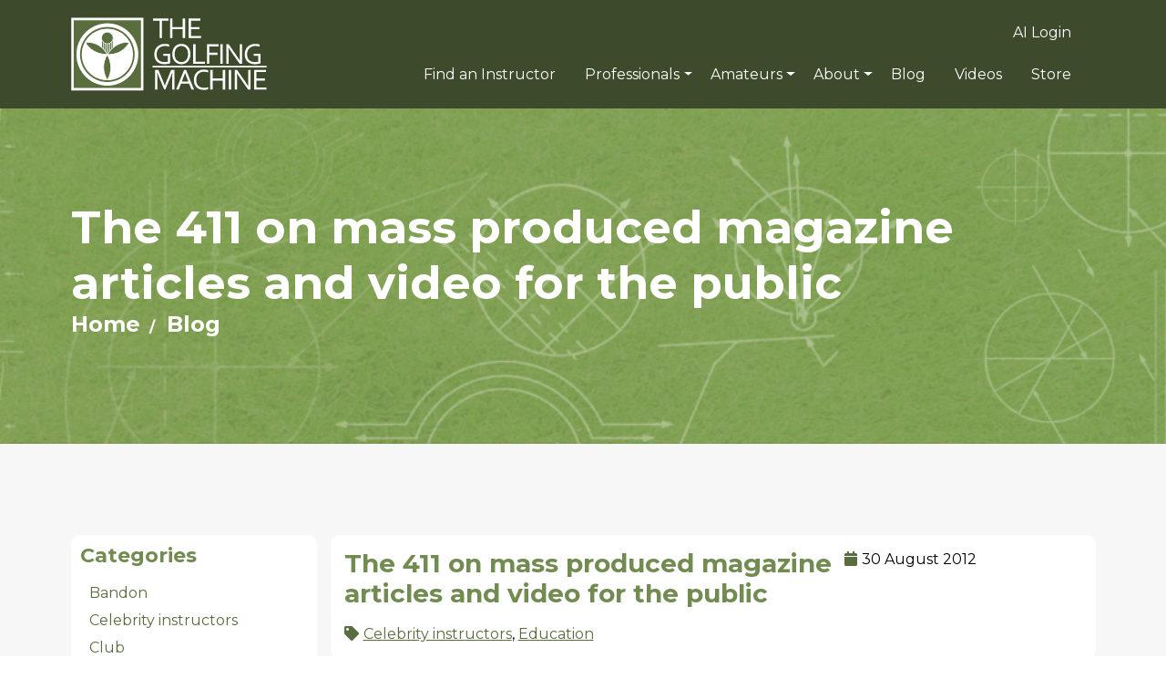

--- FILE ---
content_type: text/html; charset=utf-8
request_url: https://www.thegolfingmachine.com/blog-post/the-411-on-mass-produced-magazine-articles-and-video-for-the-public
body_size: 6515
content:
<!DOCTYPE html>
<html lang="en">

<head>
	<link rel="preconnect" href="https://uploads.prod01.oregon.platform-os.com">
<link rel="preconnect" href="https://cdnjs.cloudflare.com">

<meta name="robots" content="index,follow">
	<style>.form-error{display:none}.input-error{border:1px solid red !important}.no-spin{display:none!important}</style>
<script src="https://uploads.prod01.oregon.platform-os.com/instances/1939/assets/modules/siteglide_system/js/siteglide.js?updated=1760738159"></script>
<meta name="viewport" content="width=device-width, initial-scale=1">
<link rel="stylesheet" href="https://cdnjs.cloudflare.com/ajax/libs/twitter-bootstrap/5.0.1/css/bootstrap.min.css" integrity="sha512-Ez0cGzNzHR1tYAv56860NLspgUGuQw16GiOOp/I2LuTmpSK9xDXlgJz3XN4cnpXWDmkNBKXR/VDMTCnAaEooxA==" crossorigin="anonymous" referrerpolicy="no-referrer" />
<link rel="stylesheet" href="https://uploads.prod01.oregon.platform-os.com/instances/1939/assets/modules/siteglide_studio/css/main.min.css?updated=1637320931">
<link rel="stylesheet" href="https://cdnjs.cloudflare.com/ajax/libs/font-awesome/5.15.2/css/all.min.css" media="print" onload="this.media='all'; this.onload=null;" integrity="sha512-HK5fgLBL+xu6dm/Ii3z4xhlSUyZgTT9tuc/hSrtw6uzJOvgRr2a9jyxxT1ely+B+xFAmJKVSTbpM/CuL7qxO8w==" crossorigin="anonymous" />
<script src="https://cdnjs.cloudflare.com/ajax/libs/twitter-bootstrap/5.0.1/js/bootstrap.bundle.min.js" integrity="sha512-sH8JPhKJUeA9PWk3eOcOl8U+lfZTgtBXD41q6cO/slwxGHCxKcW45K4oPCUhHG7NMB4mbKEddVmPuTXtpbCbFA==" crossorigin="anonymous" referrerpolicy="no-referrer"></script>
<!-- Quantcast Choice. Consent Manager Tag v2.0 (for TCF 2.0) -->
	<script type="text/javascript" async=true>
		(function() {
			var host = 'thegolfingmachine.com';
			var element = document.createElement('script');
			var firstScript = document.getElementsByTagName('script')[0];
			var url = 'https://quantcast.mgr.consensu.org'.concat('/choice/', 'fkre_pupgCTKh', '/', host, '/choice.js')
			var uspTries = 0;
			var uspTriesLimit = 3;
			element.async = true;
			element.type = 'text/javascript';
			element.src = url;
			firstScript.parentNode.insertBefore(element, firstScript);

			function makeStub() {
				var TCF_LOCATOR_NAME = '__tcfapiLocator';
				var queue = [];
				var win = window;
				var cmpFrame;

				function addFrame() {
					var doc = win.document;
					var otherCMP = !!(win.frames[TCF_LOCATOR_NAME]);
					if (!otherCMP) {
						if (doc.body) {
							var iframe = doc.createElement('iframe');
							iframe.style.cssText = 'display:none';
							iframe.name = TCF_LOCATOR_NAME;
							doc.body.appendChild(iframe);
						} else {
							setTimeout(addFrame, 5);
						}
					}
					return !otherCMP;
				}

				function tcfAPIHandler() {
					var gdprApplies;
					var args = arguments;
					if (!args.length) {
						return queue;
					} else if (args[0] === 'setGdprApplies') {
						if (args.length > 3 && args[2] === 2 && typeof args[3] === 'boolean') {
							gdprApplies = args[3];
							if (typeof args[2] === 'function') {
								args[2]('set', true);
							}
						}
					} else if (args[0] === 'ping') {
						var retr = {
							gdprApplies: gdprApplies,
							cmpLoaded: false,
							cmpStatus: 'stub'
						};
						if (typeof args[2] === 'function') {
							args[2](retr);
						}
					} else {
						queue.push(args);
					}
				}

				function postMessageEventHandler(event) {
					var msgIsString = typeof event.data === 'string';
					var json = {};
					try {
						if (msgIsString) {
							json = JSON.parse(event.data);
						} else {
							json = event.data;
						}
					} catch (ignore) {}
					var payload = json.__tcfapiCall;
					if (payload) {
						window.__tcfapi(payload.command, payload.version, function(retValue, success) {
							var returnMsg = {
								__tcfapiReturn: {
									returnValue: retValue,
									success: success,
									callId: payload.callId
								}
							};
							if (msgIsString) {
								returnMsg = JSON.stringify(returnMsg);
							}
							if (event && event.source && event.source.postMessage) {
								event.source.postMessage(returnMsg, '*');
							}
						}, payload.parameter);
					}
				}
				while (win) {
					try {
						if (win.frames[TCF_LOCATOR_NAME]) {
							cmpFrame = win;
							break;
						}
					} catch (ignore) {}
					if (win === window.top) {
						break;
					}
					win = win.parent;
				}
				if (!cmpFrame) {
					addFrame();
					win.__tcfapi = tcfAPIHandler;
					win.addEventListener('message', postMessageEventHandler, false);
				}
			};
			makeStub();
			var uspStubFunction = function() {
				var arg = arguments;
				if (typeof window.__uspapi !== uspStubFunction) {
					setTimeout(function() {
						if (typeof window.__uspapi !== 'undefined') {
							window.__uspapi.apply(window.__uspapi, arg);
						}
					}, 500);
				}
			};
			var checkIfUspIsReady = function() {
				uspTries++;
				if (window.__uspapi === uspStubFunction && uspTries < uspTriesLimit) {
					console.warn('USP is not accessible');
				} else {
					clearInterval(uspInterval);
				}
			};
			if (typeof window.__uspapi === 'undefined') {
				window.__uspapi = uspStubFunction;
				var uspInterval = setInterval(checkIfUspIsReady, 6000);
			}
		})();
	</script>
	<script>
		window.addEventListener('DOMContentLoaded', (event) => {
			window['_fs_debug'] = false;
			window['_fs_host'] = 'fullstory.com';
			window['_fs_script'] = 'edge.fullstory.com/s/fs.js';
			window['_fs_org'] = '16HF7J';
			window['_fs_namespace'] = 'FS';
			(function(m, n, e, t, l, o, g, y) {
				if (e in m) {
					if (m.console && m.console.log) {
						m.console.log('FullStory namespace conflict. Please set window["_fs_namespace"].');
					}
					return;
				}
				g = m[e] = function(a, b, s) {
					g.q ? g.q.push([a, b, s]) : g._api(a, b, s);
				};
				g.q = [];
				o = n.createElement(t);
				o.async = 1;
				o.crossOrigin = 'anonymous';
				o.src = 'https://' + _fs_script;
				y = n.getElementsByTagName(t)[0];
				y.parentNode.insertBefore(o, y);
				g.identify = function(i, v, s) {
					g(l, {
						uid: i
					}, s);
					if (v) g(l, v, s)
				};
				g.setUserVars = function(v, s) {
					g(l, v, s)
				};
				g.event = function(i, v, s) {
					g('event', {
						n: i,
						p: v
					}, s)
				};
				g.anonymize = function() {
					g.identify(!!0)
				};
				g.shutdown = function() {
					g("rec", !1)
				};
				g.restart = function() {
					g("rec", !0)
				};
				g.log = function(a, b) {
					g("log", [a, b])
				};
				g.consent = function(a) {
					g("consent", !arguments.length || a)
				};
				g.identifyAccount = function(i, v) {
					o = 'account';
					v = v || {};
					v.acctId = i;
					g(o, v)
				};
				g.clearUserCookie = function() {};
				g.setVars = function(n, p) {
					g('setVars', [n, p]);
				};
				g._w = {};
				y = 'XMLHttpRequest';
				g._w[y] = m[y];
				y = 'fetch';
				g._w[y] = m[y];
				if (m[y]) m[y] = function() {
					return g._w[y].apply(this, arguments)
				};
				g._v = "1.3.0";
			})(window, document, window['_fs_namespace'], 'script', 'user');
		});
	</script>
	<!-- End Quantcast Choice. Consent Manager Tag v2.0 (for TCF 2.0) -->
	

	<!-- Stops Search Engines treating the same page with different URL parameters as duplicate pages -->
	<link rel="canonical" href="/blog-post/the-411-on-mass-produced-magazine-articles-and-video-for-the-public">
	<!-- Add favicon -->
	<link rel="shortcut icon" href="https://uploads.prod01.oregon.platform-os.com/instances/1939/assets/images/logo/favicon.png" type="image/png">
	<script async="" src="//www.google-analytics.com/analytics.js"></script>
	<script src="https://cdnjs.cloudflare.com/ajax/libs/jquery/3.6.0/jquery.min.js" integrity="sha512-894YE6QWD5I59HgZOGReFYm4dnWc1Qt5NtvYSaNcOP+u1T9qYdvdihz0PPSiiqn/+/3e7Jo4EaG7TubfWGUrMQ==" crossorigin="anonymous" referrerpolicy="no-referrer"></script>
</head>

<body><header class="sg-masthead sg-masthead-02">
	<nav class="navbar navbar-expand-lg navbar-dark">
		<div class="container">
			<a class="navbar-brand" href="/">
				<img src="https://uploads.prod01.oregon.platform-os.com/instances/1939/assets/images/logo.svg?updated=1625664767" alt="The Golfing Machine">
			</a>
			<div class="mobile_links">
				<button class="navbar-toggler" type="button" data-bs-toggle="collapse" data-bs-target="#navbarNav" aria-controls="navbarNav" aria-expanded="false" aria-label="Toggle navigation">
					<span class="navbar-toggler-icon"></span>
				</button>
				<div class="d-block d-lg-none">






 </div>
			</div>
			<div class="collapse navbar-collapse flex-wrap" id="navbarNav">
				<ul class="navbar-nav align-items-lg-center justify-content-end flex-grow-1 mb-3 d-none d-lg-flex top-bar w-100">
					
						<li class="nav-item">
							<a class="nav-link" href="/login" title="Login"><span>AI Login</span></a>
						</li> 
					
					<div class="d-none d-lg-block">






 </div>
				</ul><ul class="navbar-nav d-flex-lg align-items-lg-center flex-grow-1 justify-content-end"><li class="nav-item">
	  <a class="nav-link" href="/amateur-golfers/instructors/find-by-country" title="Find an Instructor"><span>Find an Instructor</span></a>
  </li><li class="nav-item mb-3 m-lg-0 me-lg-3 dropdown">
    <a class="nav-link dropdown-toggle" id="navbarDropdown2" href="#" data-bs-toggle="dropdown" aria-expanded="false">Professionals</a>
    <ul class="dropdown-menu" aria-labelledby="navbarDropdown2"><li class="dropdown-item">
	  <a class="nav-link" href="/golf-professionals" title="Golf Professionals"><span>Golf Professionals</span></a>
  </li><li class="dropdown-item">
	  <a class="nav-link" href="/golf-professionals/program" title="Our Program"><span>Our Program</span></a>
  </li><li class="dropdown-item">
	  <a class="nav-link" href="/golf-professionals/benefits" title="Benefits"><span>Benefits</span></a>
  </li><li class="dropdown-item">
	  <a class="nav-link" href="/golf-professionals/class-descriptions" title="Class Descriptions"><span>Class Descriptions</span></a>
  </li><li class="dropdown-item">
	  <a class="nav-link" href="/golf-professionals/class-schedule" title="Class Schedule"><span>Class Schedule</span></a>
  </li><li class="dropdown-item">
	  <a class="nav-link" href="/golf-professionals/instructors" title="About The Instructors"><span>About The Instructors</span></a>
  </li><li class="dropdown-item">
	  <a class="nav-link" href="/amateur-golfers/sign-up" title="eNewsletter Sign-up"><span>eNewsletter Sign-up</span></a>
  </li></ul>
  </li><li class="nav-item mb-3 m-lg-0 me-lg-3 dropdown">
    <a class="nav-link dropdown-toggle" id="navbarDropdown3" href="#" data-bs-toggle="dropdown" aria-expanded="false">Amateurs</a>
    <ul class="dropdown-menu" aria-labelledby="navbarDropdown3"><li class="dropdown-item">
	  <a class="nav-link" href="/amateur-golfers" title="Amateur Golfers"><span>Amateur Golfers</span></a>
  </li><li class="dropdown-item">
	  <a class="nav-link" href="/amateur-golfers/performance-workshops" title="Performance Workshops"><span>Performance Workshops</span></a>
  </li><li class="dropdown-item">
	  <a class="nav-link" href="/amateur-golfers/instructors/find-by-country" title="Find an instructor"><span>Find an instructor</span></a>
  </li><li class="dropdown-item">
	  <a class="nav-link" href="/amateur-golfers/ask" title="Q &amp; A - Ask an instructor"><span>Q &amp; A - Ask an instructor</span></a>
  </li><li class="dropdown-item">
	  <a class="nav-link" href="/amateur-golfers/sign-up" title="eNewsletter Sign-up"><span>eNewsletter Sign-up</span></a>
  </li></ul>
  </li><li class="nav-item mb-3 m-lg-0 me-lg-3 dropdown">
    <a class="nav-link dropdown-toggle" id="navbarDropdown4" href="#" data-bs-toggle="dropdown" aria-expanded="false">About</a>
    <ul class="dropdown-menu" aria-labelledby="navbarDropdown4"><li class="dropdown-item">
	  <a class="nav-link" href="/about/our-team" title="Our Team"><span>Our Team</span></a>
  </li><li class="dropdown-item">
	  <a class="nav-link" href="/about/homer-kelley" title="Homer Kelley"><span>Homer Kelley</span></a>
  </li><li class="dropdown-item">
	  <a class="nav-link" href="/about/news" title="News"><span>News</span></a>
  </li><li class="dropdown-item">
	  <a class="nav-link" href="/videos" title="Videos"><span>Videos</span></a>
  </li><li class="dropdown-item">
	  <a class="nav-link" href="/contact" title="Contact"><span>Contact</span></a>
  </li></ul>
  </li><li class="nav-item">
	  <a class="nav-link" href="/blog" title="Blog"><span>Blog</span></a>
  </li><li class="nav-item">
	  <a class="nav-link" href="/videos" title="Videos"><span>Videos</span></a>
  </li><li class="nav-item">
	  <a class="nav-link" href="/store" title="Store"><span>Store</span></a>
  </li>
			<li class="nav-item d-md-none">
				<a class="nav-link" href="/login" title="Login"><span>AI Login</span></a>
			</li> 
		
		
		<div class="d-md-none">






 </div>
	</ul>
	<style>
		.nav-link {
			color: white !important;
		}
		.dropdown-menu {
			background-color: #001A31;
		}
		.d-none.d-lg-block .fa-shopping-cart {
			font-size: 18px;
		}

		.d-block.d-lg-none .fa-shopping-cart {
			font-size: 22px;
		}
	</style></div>
		</div>
	</nav>
</header>
<script>
$(document).ready(function(){
    $(".dropdown").hover(function(){
        var dropdownMenu = $(this).children(".dropdown-menu");        
		dropdownMenu.toggleClass("show");
    });
});     
</script>
<style>
.mobile_links {
	display: flex;
    flex-wrap: inherit;
    align-items: center;
    justify-content: space-between;
}
</style>
<section class="sg-hero sg-hero-03a" style="background: url('https://uploads.prod01.oregon.platform-os.com/instances/1939/assets/images/banners/banner_content-page.png?updated=1624451678') no-repeat center center/cover transparent;">
  <div class="container">
    <div class="row">
      <div class="col-12 position-relative">
        <h1 class="sg-hero mb-0">The 411 on mass produced magazine articles and video for the public</h1>
        <ul class="breadcrumbs">
          <li><a href="/">Home</a></li>
          <li><a href="/blog">Blog</a></li>
        </ul>
      </div>
    </div>
  </div>
</section>
<main class="primary-content">
	<section class="sg-blog sg-blog-details-02 sg-bg-light"> 
		<div class='container'>
			<div class='row'><div class="col-12 col-md-3 d-none d-md-block sidebar">
	<div class="sg-bg-lightest rounded p-3">





		
	
		
	
		
	
		
	
		
	
		
	
		
	
		
	
		
	
		
	
		
	
		
	
		
	
		
	
		
	
		
	
		
	
		
	
		
	
		
	
		
	
		
	
		
	
		
	


	
<div class="row no-gutters">
	<div class="col-12">
		<h2 class="h4">Categories</h2>
		<ul class="blog-categories"><li><a href="/blog/tgm?category=1419152">Bandon</a></li><li><a href="/blog/tgm?category=1419147">Celebrity instructors</a></li><li><a href="/blog/tgm?category=1419153">Club</a></li><li><a href="/blog/tgm?category=1419139">Concepts</a></li><li><a href="/blog/tgm?category=35">Education</a></li><li><a href="/blog/tgm?category=1419494">Exercise</a></li><li><a href="/blog/tgm?category=1419140">Geometry</a></li><li><a href="/blog/tgm?category=1419149">Grip</a></li><li><a href="/blog/tgm?category=1419154">Hogan</a></li><li><a href="/blog/tgm?category=1419143">Impact</a></li><li><a href="/blog/tgm?category=1419141">Kelley</a></li><li><a href="/blog/tgm?category=1419144">Learning</a></li><li><a href="/blog/tgm?category=1419151">McLean</a></li><li><a href="/blog/tgm?category=1419145">Opinion</a></li><li><a href="/blog/tgm?category=1419146">Playing</a></li><li><a href="/blog/tgm?category=1419150">Posture</a></li><li><a href="/blog/tgm?category=1419142">Time</a></li></ul>
	</div>
</div></div>
</div><div class='col-12 col-md-9'>
					<div class="row">
						<div class="col-12">
							<div class="sg-bg-lightest rounded p-4 mb-5">
								<div class="row">
									<div class="col-12 col-md-8">
										<h2 class="h3">The 411 on mass produced magazine articles and video for the public</h2>
										 
											<p><i class="fas fa-tag me-2 text-primary"></i><a href="/blog/tgm?category=1419147">Celebrity instructors</a>, <a href="/blog/tgm?category=35">Education</a> 
											</p>
										 
									</div>
									<div class="col-12 col-md-4">
										<p><i class="fas fa-calendar me-2 text-primary"></i>30 August 2012</p>
									</div>
								</div>
							</div>
						</div>
					</div>
					<div class="row">
						<div class="col-12" style="padding: 0px 15px;">
							
							<div><p><strong><span style="font-family: arial;"></span></strong></p>
<p>Ladies and Gentlemen who want information about the golf swing, please be aware of information drivel on the Internet. Golf magazines, The Golf Channel and information from celebrity instructors, they are competing for your golf dollars. These groups share one thing in common: the more you watch or read, the more money they make. The more money they make, the more drivel they produce.</p>
<p>Here is an example of celebrity golf drivel: Hank Haney came out with a video, &ldquo;How to Fix a Flat Swing.&rdquo; Who said a &ldquo;flat swing&rdquo; needs fixing? Ben Hogan&rsquo;s swing, which is thought to be quite good, is considered flat as his hands barely reach the height of his right shoulder if not lower than his right shoulder. Hogan is widely regarded as one of the best ball strikers ever. Therefore, is a flat swing necessarily bad? No, not at all. Then why does Mr. Haney say it needs to be fixed? The reason is he wants you to think it&rsquo;s bad, which will lead you to change it, leading you to make other changes in order to fit his model, buy his videos, endorsed gadgets and enroll in his schools.</p>
<p>You make think my position is quite harsh but let&rsquo;s look at humanity. Everyone is different. Therefore, my contention is there is no such thing as too flat or too steep. What is missing is having an instructor who knows how to construct the proper alignments that fit you and not fit you to some imprecise model. Many people will say they have read The Golfing Machine and understand it and can teach you the proper alignments, but our instructors have been through extensive training to learn how to construct the proper alignments for YOU! Our Authorized Instructors can be found on our website at: &nbsp;<a href="http://www.thegolfingmachine.com/amateur-golfers/instructors/find.html">http://www.thegolfingmachine.com/amateur-golfers/instructors/find.html</a></p>
<p>Videos and articles produced for the masses only serve one purpose and that is to line the pockets of the celebrity instructor, magazine or TV channel with money. If you want to throw your golf dollars away please continue to buy these videos, watch The Golf Channel and purchase magazines. If you want to learn to apply proper techniques to your golf game, increase your knowledge about YOUR golf motion, improve your golf stroke, increase your golf competency and eventually lower your score. You can increase your enjoyment by using proven geometric alignments, learning your stroke pattern and then take your golf dollar and invest in yourself and your golf game with a Golfing Machine Authorized Instructor.</p>
</div>
						</div>
					</div>
				</div>
			</div>
		</div>
	</section>
</main><footer class="sg-footer sg-footer-01a">
	<div class="container">
		<div class="row align-items-center text-center text-md-start">
			<div class="col-12 col-md-3 d-md-flex align-items-center">
				<a class="d-inline-block mb-5 mb-md-0 me-md-5" href="/" title="e">
					<img src="https://uploads.prod01.oregon.platform-os.com/instances/1939/assets/images/logo.svg?updated=1625664767" class="logo" alt="The Golfing Machine">
				</a>
			</div>
			<div class="col-12 col-md-6 d-md-flex align-items-center justify-content-md-center">
				<ul class="list-unstyled mb-5 mb-md-0 align-items-center flex-wrap">
					<li class="mb-3 mb-md-0 me-md-3 me-lg-5 d-md-inline">
						<a href="/privacy-policy" title="Privacy" class="text-white">Privacy</a>
					</li>
					<li class="mb-3 mb-md-0 me-md-3 me-lg-5 d-md-inline">
						<a href="/cancellation-policy" title="Privacy" class="text-white">Cancellation</a>
					</li>
					<li class="mb-3 mb-md-0 me-md-3 me-lg-5 d-md-inline">
						<a href="/about" title="About" class="text-white">About</a>
					</li>
					<li class="mb-3 mb-md-0 me-md-3 me-lg-5 d-md-inline">
						<a href="/contact" title="Contact" class="text-white">Contact</a>
					</li>
					<li class="mb-3 mb-md-0 me-md-3 me-lg-5 d-md-inline">
						<a href="/sitemap" title="Sitemap" class="text-white">Sitemap</a>
					</li>
				</ul>
			</div>
			<div class="col-12 col-md-3">
				<ul class="list-unstyled d-flex justify-content-center justify-content-md-end">
					
					<li>
						<a href="https://www.facebook.com/thegolfingmachine/" target="_blank" rel="nofollow" class="text-white">
							<i class="fab fa-facebook-f"></i>
						</a>
					</li>
				</ul>
			</div>
		</div>
	</div>
	<!-- GOOGLE ANALYTICS -->
	<script>
	(function(i,s,o,g,r,a,m){i['GoogleAnalyticsObject']=r;i[r]=i[r]||function(){
	(i[r].q=i[r].q||[]).push(arguments)},i[r].l=1*new Date();a=s.createElement(o),
	m=s.getElementsByTagName(o)[0];a.async=1;a.src=g;m.parentNode.insertBefore(a,m)
	})(window,document,'script','//www.google-analytics.com/analytics.js','ga');

	ga('create', 'UA-71180136-1', 'auto');
	ga('send', 'pageview');

	</script>
</footer></body>

</html>

--- FILE ---
content_type: text/css
request_url: https://uploads.prod01.oregon.platform-os.com/instances/1939/assets/modules/siteglide_studio/css/main.min.css?updated=1637320931
body_size: 5726
content:
/*!
 * Bootstrap v5.0.0-beta2 (https://getbootstrap.com/)
 * Copyright 2011-2021 The Bootstrap Authors
 * Copyright 2011-2021 Twitter, Inc.
 * Licensed under MIT (https://github.com/twbs/bootstrap/blob/main/LICENSE)
 */@import"https://fonts.googleapis.com/css2?family=Montserrat:wght@100;400;700&display=swap";*{margin:0;padding:0}body{color:#000;font-family:"Montserrat",sans-serif;position:relative;-webkit-font-smoothing:auto;word-break:break-word}.sg-bg-primary{background-color:#586c3e !important}.sg-bg-secondary{background-color:#f7f7f7 !important}.sg-bg-light{background-color:#f7f7f7 !important}.sg-bg-dark{background-color:#333 !important}.sg-bg-white{background-color:#fff !important}.border-primary{border-color:#586c3e !important}.border-primary-light{border-color:#728b50 !important}.border-primary-dark{border-color:#3d4a2b !important}.border-secondary{border-color:#333730 !important}.border-secondary-light{border-color:#4c5247 !important}.border-secondary-dark{border-color:#191b18 !important}.border-tertiary{border-color:#ffc105 !important}.border-tertiary-light{border-color:#ffcd38 !important}.border-tertiary-dark{border-color:#d19d00 !important}.text-primary{color:#586c3e !important}.text-primary-light{color:#728b50 !important}.text-primary-dark{color:#3d4a2b !important}.text-secondary{color:#333730 !important}.text-secondary-light{color:#4c5247 !important}.text-secondary-dark{color:#191b18 !important}.text-tertiary{color:#ffc105 !important}.text-tertiary-light{color:#ffcd38 !important}.text-tertiary-dark{color:#d19d00 !important}h1,h2,h3,h4,h5,h6{font-family:"Montserrat",sans-serif}h1,.sg-h1{color:#728b50;font-size:4rem;font-weight:700;line-height:48px;margin-bottom:15px}h1.sg-h1-bold,.sg-h1.sg-h1-bold{font-weight:700}h1.sg-h1-light,.sg-h1.sg-h1-light{font-weight:300}h1.sg-hero,.sg-h1.sg-hero{color:#000;font-size:50px;font-weight:400;line-height:1.22em;margin-bottom:15px}h1.sg-hero.sg-hero-bold,.sg-h1.sg-hero.sg-hero-bold{font-weight:600}h1.sg-hero.sg-hero-light,.sg-h1.sg-hero.sg-hero-light{font-weight:300}h2,.sg-h2{color:#728b50;font-size:3.2rem;font-weight:700;line-height:1.2;margin-bottom:15px}h2.sg-h2-bold,.sg-h2.sg-h2-bold{font-weight:700}h2.sg-h2-light,.sg-h2.sg-h2-light{font-weight:300}h3,.sg-h3{color:#728b50;font-size:2.8rem;font-weight:700;line-height:1.2;margin-bottom:15px}h3.sg-h3-bold,.sg-h3.sg-h3-bold{font-weight:700}h3.sg-h3-light,.sg-h3.sg-h3-light{font-weight:300}h4,.sg-h4{color:#728b50;font-size:2.2rem;font-weight:700;line-height:1.2;margin-bottom:15px}h4.sg-h4-bold,.sg-h4.sg-h4-bold{font-weight:700}h4.sg-h4-light,.sg-h4.sg-h4-light{font-weight:300}h5,.sg-h5{color:#728b50;font-size:1.8rem;font-weight:700;line-height:1.2;margin-bottom:15px}h5.sg-h5-bold,.sg-h5.sg-h5-bold{font-weight:700}h5.sg-h5-light,.sg-h5.sg-h5-light{font-weight:300}h6,.sg-h6{color:#728b50;font-size:1.6rem;font-weight:700;line-height:1.2;margin-bottom:15px}h6.sg-h6-bold,.sg-h6.sg-h6-bold{font-weight:700}h6.sg-h6-light,.sg-h6.sg-h6-light{font-weight:300}.sg-display-1{font-size:8rem}.sg-display-2{font-size:7.2rem}.sg-display-3{font-size:6.4rem}.sg-display-4{font-size:5.6rem}.sg-display-5{font-size:4.8rem}.sg-display-6{font-size:4rem}b,strong{font-weight:600}p,q{font-size:1.6rem;font-weight:400;line-height:24px;margin-bottom:15px}p:last-child,q:last-child{margin:0}ul,ol{font-weight:400;list-style-position:outside;padding:0 0 0 30px;margin:0 0 15px 0}ul li,ol li{font-size:16px;font-weight:400;line-height:1.625em}a{color:#586c3e;font-size:inherit;font-weight:400;line-height:1.625em}a:hover,a:focus{color:#3d4a2b;cursor:pointer}blockquote{font-size:1.8rem;font-weight:300;line-height:32px;margin-bottom:15px}cite{font-size:1.4rem;font-style:normal;font-weight:700;line-height:1.85em;margin-bottom:15px}figcaption{font-size:1.4rem;font-weight:600;line-height:24px;margin-bottom:15px}.sg-img-border-radius{border-radius:4px}.sg-btn{border-radius:10px;border-width:2px;font-size:1.6rem;font-weight:600;line-height:1.22em;width:100%;padding:12px 48px}@media screen and (min-width: 576px){.sg-btn{width:auto}}.sg-btn:hover{text-decoration:none}.sg-btn:focus,.sg-btn:not(:disabled):not(.disabled):active,.sg-btn:not(:disabled):not(.disabled):active:focus{box-shadow:none;text-decoration:none}.sg-btn.sg-btn-sm{font-size:14px;line-height:1.858em;padding:12px 25px}.sg-btn.sg-btn-lg{font-size:1.6rem;line-height:1.625em;padding:12px 48px}.sg-btn.sg-btn-primary{background-color:#586c3e;border-color:#586c3e;color:#fff}.sg-btn.sg-btn-primary:not(:disabled):not(.disabled):hover{background-color:#728b50;border-color:#728b50;color:#fff}.sg-btn.sg-btn-primary:focus,.sg-btn.sg-btn-primary:active,.sg-btn.sg-btn-primary:not(:disabled):not(.disabled):focus,.sg-btn.sg-btn-primary:not(:disabled):not(.disabled):active,.sg-btn.sg-btn-primary:not(:disabled):not(.disabled):active:focus{background-color:#3d4a2b;border-color:#3d4a2b;color:#fff}.sg-btn.sg-btn-secondary{background-color:#ffc105;border-color:#ffc105;color:#000}.sg-btn.sg-btn-secondary:not(:disabled):not(.disabled):hover{background-color:#ffcd38;border-color:#ffcd38;color:#000}.sg-btn.sg-btn-secondary:focus,.sg-btn.sg-btn-secondary:active,.sg-btn.sg-btn-secondary:not(:disabled):not(.disabled):focus,.sg-btn.sg-btn-secondary:not(:disabled):not(.disabled):active,.sg-btn.sg-btn-secondary:not(:disabled):not(.disabled):active:focus{background-color:#d19d00;border-color:#d19d00;color:#000}.sg-btn.sg-btn-tertiary{background-color:#333730;border-color:#191b18;color:#fff}.sg-btn.sg-btn-tertiary:not(:disabled):not(.disabled):hover{background-color:#4c5247;border-color:#333730;color:#fff}.sg-btn.sg-btn-tertiary:focus,.sg-btn.sg-btn-tertiary:active,.sg-btn.sg-btn-tertiary:not(:disabled):not(.disabled):focus,.sg-btn.sg-btn-tertiary:not(:disabled):not(.disabled):active,.sg-btn.sg-btn-tertiary:not(:disabled):not(.disabled):active:focus{background-color:#191b18;border-color:#333730;color:#fff}.sg-btn.sg-btn-success{background-color:#198754;border-color:#198754;color:#fff}.sg-btn.sg-btn-success:not(:disabled):not(.disabled):hover{background-color:#21b26f;border-color:#21b26f;color:#fff}.sg-btn.sg-btn-success:focus,.sg-btn.sg-btn-success:active,.sg-btn.sg-btn-success:not(:disabled):not(.disabled):focus,.sg-btn.sg-btn-success:not(:disabled):not(.disabled):active,.sg-btn.sg-btn-success:not(:disabled):not(.disabled):active:focus{background-color:#115c39;border-color:#115c39;color:#fff}.sg-btn.sg-btn-warning{background-color:#ffc107;border-color:#ffc107;color:#fff}.sg-btn.sg-btn-warning:not(:disabled):not(.disabled):hover{background-color:#ffce3a;border-color:#ffce3a;color:#fff}.sg-btn.sg-btn-warning:focus,.sg-btn.sg-btn-warning:active,.sg-btn.sg-btn-warning:not(:disabled):not(.disabled):focus,.sg-btn.sg-btn-warning:not(:disabled):not(.disabled):active,.sg-btn.sg-btn-warning:not(:disabled):not(.disabled):active:focus{background-color:#d39e00;border-color:#d39e00;color:#fff}.sg-btn.sg-btn-danger{background-color:#dc3545;border-color:#dc3545;color:#fff}.sg-btn.sg-btn-danger:not(:disabled):not(.disabled):hover{background-color:#e4606d;border-color:#e4606d;color:#fff}.sg-btn.sg-btn-danger:focus,.sg-btn.sg-btn-danger:active,.sg-btn.sg-btn-danger:not(:disabled):not(.disabled):focus,.sg-btn.sg-btn-danger:not(:disabled):not(.disabled):active,.sg-btn.sg-btn-danger:not(:disabled):not(.disabled):active:focus{background-color:#bd2130;border-color:#bd2130;color:#fff}.sg-btn.sg-btn-outline-primary{background-color:transparent;border-color:#586c3e;color:#586c3e}.sg-btn.sg-btn-outline-primary:not(:disabled):not(.disabled):hover{background-color:transparent;border-color:#728b50;color:#728b50}.sg-btn.sg-btn-outline-primary:focus,.sg-btn.sg-btn-outline-primary:active,.sg-btn.sg-btn-outline-primary:not(:disabled):not(.disabled):focus,.sg-btn.sg-btn-outline-primary:not(:disabled):not(.disabled):active,.sg-btn.sg-btn-outline-primary:not(:disabled):not(.disabled):active:focus{background-color:transparent;border-color:#3d4a2b;color:#3d4a2b}.sg-btn.sg-btn-outline-secondary{background-color:transparent;border-color:#333730;color:#333730}.sg-btn.sg-btn-outline-secondary:not(:disabled):not(.disabled):hover{background-color:transparent;border-color:#4c5247;color:#4c5247}.sg-btn.sg-btn-outline-secondary:focus,.sg-btn.sg-btn-outline-secondary:active,.sg-btn.sg-btn-outline-secondary:not(:disabled):not(.disabled):focus,.sg-btn.sg-btn-outline-secondary:not(:disabled):not(.disabled):active,.sg-btn.sg-btn-outline-secondary:not(:disabled):not(.disabled):active:focus{background-color:transparent;border-color:#191b18;color:#191b18}.sg-btn.sg-btn-outline-tertiary{background-color:transparent;border-color:#ffc105;color:#ffc105}.sg-btn.sg-btn-outline-tertiary:not(:disabled):not(.disabled):hover{background-color:transparent;border-color:#ffcd38;color:#ffcd38}.sg-btn.sg-btn-outline-tertiary:focus,.sg-btn.sg-btn-outline-tertiary:active,.sg-btn.sg-btn-outline-tertiary:not(:disabled):not(.disabled):focus,.sg-btn.sg-btn-outline-tertiary:not(:disabled):not(.disabled):active,.sg-btn.sg-btn-outline-tertiary:not(:disabled):not(.disabled):active:focus{background-color:transparent;border-color:#d19d00;color:#d19d00}.sg-btn.sg-btn-outline-success{background-color:transparent;border-color:#198754;color:#198754}.sg-btn.sg-btn-outline-success:not(:disabled):not(.disabled):hover{background-color:transparent;border-color:#21b26f;color:#21b26f}.sg-btn.sg-btn-outline-success:focus,.sg-btn.sg-btn-outline-success:active,.sg-btn.sg-btn-outline-success:not(:disabled):not(.disabled):focus,.sg-btn.sg-btn-outline-success:not(:disabled):not(.disabled):active,.sg-btn.sg-btn-outline-success:not(:disabled):not(.disabled):active:focus{background-color:transparent;border-color:#115c39;color:#115c39}.sg-btn.sg-btn-outline-warning{background-color:transparent;border-color:#ffc107;color:#ffc107}.sg-btn.sg-btn-outline-warning:not(:disabled):not(.disabled):hover{background-color:transparent;border-color:#ffce3a;color:#ffce3a}.sg-btn.sg-btn-outline-warning:focus,.sg-btn.sg-btn-outline-warning:active,.sg-btn.sg-btn-outline-warning:not(:disabled):not(.disabled):focus,.sg-btn.sg-btn-outline-warning:not(:disabled):not(.disabled):active,.sg-btn.sg-btn-outline-warning:not(:disabled):not(.disabled):active:focus{background-color:transparent;border-color:#d39e00;color:#d39e00}.sg-btn.sg-btn-outline-danger{background-color:transparent;border-color:#dc3545;color:#dc3545}.sg-btn.sg-btn-outline-danger:not(:disabled):not(.disabled):hover{background-color:transparent;border-color:#e4606d;color:#e4606d}.sg-btn.sg-btn-outline-danger:focus,.sg-btn.sg-btn-outline-danger:active,.sg-btn.sg-btn-outline-danger:not(:disabled):not(.disabled):focus,.sg-btn.sg-btn-outline-danger:not(:disabled):not(.disabled):active,.sg-btn.sg-btn-outline-danger:not(:disabled):not(.disabled):active:focus{background-color:transparent;border-color:#bd2130;color:#bd2130}.sg-btn.sg-btn-link{border-radius:0;color:#586c3e}label{color:#000;font-size:1.6rem;font-weight:700;line-height:1.625em;margin-bottom:10px}.sg-form{background:#fff;border-radius:10px;padding:30px}.sg-form-group{margin-bottom:20px}.sg-form-control{background-color:#f7f7f7;border-color:#f7f7f7;border-radius:4px;color:#000;font-size:1.6rem;font-weight:400;line-height:1.625em;height:50px;padding:12px 20px}.sg-form-control:disabled,.sg-form-control[readonly]{background-color:#d9d9d9;border-color:#d9d9d9;color:rgba(0,0,0,.5)}.sg-icon{font-size:16px}.sg-icon.sg-icon-md{font-size:24px}.sg-icon.sg-icon-lg{font-size:36px}.sg-icon.sg-fa-stack .fa-stack-2x{color:#333730 !important}.sg-card{border-radius:10px !important}.sg-card .sg-card-img img{border-radius:10px 10px 0 0;object-fit:cover}.sg-card .sg-card-header{padding:30px}.sg-card .sg-card-body{padding:30px}.sg-responsive-map{height:0;padding-bottom:56.25%;position:relative;overflow:hidden}@media screen and (min-width: 768px){.sg-responsive-map{padding-bottom:19.5%}}.sg-responsive-map iframe,.sg-responsive-map .sg-map{height:100%;left:0;position:absolute;top:0;width:100%}.sg-background-overlay{background:rgba(0,0,0,.4);bottom:0;left:0;position:absolute;right:0;top:0}.typography.typography-01 .section-header{margin:20px 0}.typography.typography-01 .color-box{border-radius:100%;box-shadow:0px 5px 10px 2px rgba(0,0,0,.15);display:inline-block;margin-right:10px;height:100px;width:100px}.typography.typography-01 .color-box__primary{background-color:#586c3e}.typography.typography-01 .color-box__primary-dark{background-color:#3d4a2b}.typography.typography-01 .color-box__primary-light{background-color:#728b50}.typography.typography-01 .color-box__secondary{background-color:#333730}.typography.typography-01 .color-box__secondary-dark{background-color:#191b18}.typography.typography-01 .color-box__secondary-light{background-color:#4c5247}.typography.typography-01 .color-box__tertiary{background-color:#ffc105}.typography.typography-01 .color-box__tertiary-dark{background-color:#d19d00}.typography.typography-01 .color-box__tertiary-light{background-color:#ffcd38}.typography.typography-01 .color-box__green{background-color:#586c3e}.typography.typography-01 .color-box__blue{background-color:#0036f4}.typography.typography-01 .color-box__brown{background-color:#83462c}.typography.typography-01 .color-box__pink{background-color:#f02a75}.typography.typography-01 .color-box__purple{background-color:#7737ff}.typography.typography-01 .color-box__red{background-color:#c50000}.typography.typography-01 .color-box__orange{background-color:#ff9901}.typography.typography-01 .color-box__yellow{background-color:#ffc105}.typography.typography-01 .color-box__black{background-color:#000}.typography.typography-01 .color-box__grey-darkest{background-color:#333}.typography.typography-01 .color-box__grey-dark{background-color:#595959}.typography.typography-01 .color-box__grey{background-color:gray}.typography.typography-01 .color-box__grey-light{background-color:#d9d9d9}.typography.typography-01 .color-box__grey-lightest{background-color:#f7f7f7}.typography.typography-01 .color-box__white{background-color:#fff}.typography.typography-01 .sg-btn.sg-btn-primary.sg-hover{background-color:#728b50;border-color:#728b50;color:#fff}.typography.typography-01 .sg-btn.sg-btn-primary.sg-focus{background-color:#3d4a2b;border-color:#3d4a2b;color:#fff}.typography.typography-01 .sg-btn.sg-btn-secondary.sg-hover{background-color:#ffcd38;border-color:#ffcd38;color:#000}.typography.typography-01 .sg-btn.sg-btn-secondary.sg-focus{background-color:#d19d00;border-color:#d19d00;color:#000}.typography.typography-01 .sg-btn.sg-btn-tertiary.sg-hover{background-color:#4c5247;border-color:#333730;color:#fff}.typography.typography-01 .sg-btn.sg-btn-tertiary.sg-focus{background-color:#191b18;border-color:#333730;color:#fff}.typography.typography-01 .sg-btn.sg-btn-danger.sg-hover{background-color:#e4606d;border-color:#e4606d;color:#fff}.typography.typography-01 .sg-btn.sg-btn-danger.sg-focus{background-color:#bd2130;border-color:#bd2130;color:#fff}.typography.typography-01 .sg-btn.sg-btn-warning.sg-hover{background-color:#ffce3a;border-color:#ffce3a;color:#fff}.typography.typography-01 .sg-btn.sg-btn-warning.sg-focus{background-color:#d39e00;border-color:#d39e00;color:#fff}.typography.typography-01 .sg-btn.sg-btn-success.sg-hover{background-color:#21b26f;border-color:#21b26f;color:#fff}.typography.typography-01 .sg-btn.sg-btn-success.sg-focus{background-color:#115c39;border-color:#115c39;color:#fff}.typography.typography-01 .sg-btn.sg-btn-outline-primary.sg-hover{background-color:transparent;border-color:#728b50;color:#728b50}.typography.typography-01 .sg-btn.sg-btn-outline-primary.sg-focus{background-color:transparent;border-color:#3d4a2b;color:#3d4a2b}.typography.typography-01 .sg-btn.sg-btn-outline-secondary.sg-hover{background-color:transparent;border-color:#4c5247;color:#4c5247}.typography.typography-01 .sg-btn.sg-btn-outline-secondary.sg-focus{background-color:transparent;border-color:#191b18;color:#191b18}.typography.typography-01 .sg-btn.sg-btn-outline-tertiary.sg-hover{background-color:transparent;border-color:#ffcd38;color:#ffcd38}.typography.typography-01 .sg-btn.sg-btn-outline-tertiary.sg-focus{background-color:transparent;border-color:#d19d00;color:#d19d00}.typography.typography-01 .sg-btn.sg-btn-outline-danger.sg-hover{background-color:transparent;border-color:#e4606d;color:#e4606d}.typography.typography-01 .sg-btn.sg-btn-outline-danger.sg-focus{background-color:transparent;border-color:#bd2130;color:#bd2130}.typography.typography-01 .sg-btn.sg-btn-outline-warning.sg-hover{background-color:transparent;border-color:#ffce3a;color:#ffce3a}.typography.typography-01 .sg-btn.sg-btn-outline-warning.sg-focus{background-color:transparent;border-color:#d39e00;color:#d39e00}.typography.typography-01 .sg-btn.sg-btn-outline-success.sg-hover{background-color:transparent;border-color:#21b26f;color:#21b26f}.typography.typography-01 .sg-btn.sg-btn-outline-success.sg-focus{background-color:transparent;border-color:#115c39;color:#115c39}.instructor-card{display:flex;flex-direction:column;justify-content:space-between}.sg-blog.sg-blog-01 .card .card-img img{height:300px;object-fit:cover}.sg-faq.sg-faq-01 .accordion .sg-card{border-bottom:1px solid rgba(0,0,0,.125)}.sg-hero.sg-hero-04 h1:after{background-color:#586c3e;content:"";display:block;height:3px;margin:25px auto 0;max-width:300px}.sg-landing.sg-landing-01 h1,.sg-landing.sg-landing-01 .sg-h1,.sg-landing.sg-landing-01 h2,.sg-landing.sg-landing-01 .sg-h2,.sg-landing.sg-landing-01 h3,.sg-landing.sg-landing-01 .sg-h3,.sg-landing.sg-landing-01 h4,.sg-landing.sg-landing-01 .sg-h4,.sg-landing.sg-landing-01 h5,.sg-landing.sg-landing-01 .sg-h5,.sg-landing.sg-landing-01 h6,.sg-landing.sg-landing-01 .sg-h6{color:#fff}.sg-landing.sg-landing-01 p{color:#000}.sg-landing.sg-landing-01 a{color:#fff}.sg-landing.sg-landing-01 .sg-landing-01-accent{color:#586c3e}.sg-landing.sg-landing-01 .sg-bg-dark{background-color:#101a29 !important}.sg-landing.sg-landing-01 .sg-btn.sg-btn-outline-primary{color:#fff}.sg-landing.sg-landing-01 .sg-btn.sg-btn-outline-primary:focus,.sg-landing.sg-landing-01 .sg-btn.sg-btn-outline-primary:not(:disabled):not(.disabled):active,.sg-landing.sg-landing-01 .sg-btn.sg-btn-outline-primary:not(:disabled):not(.disabled):active:focus{color:#fff}.sg-landing.sg-landing-01 .sg-icon{align-items:center;background-color:#3d4a2b;border-radius:100%;display:inline-flex;height:64px;justify-content:center;width:64px}.sg-landing.sg-landing-01 .sg-icon svg{font-size:28px}.sg-landing.sg-landing-01 .sg-masthead-01{padding-top:25px}@media(min-width: 992px){.sg-landing.sg-landing-01 .sg-masthead-01{padding-top:50px}}.sg-landing.sg-landing-01 .sg-masthead-01 .navbar-dark .navbar-nav .nav-link{color:#d9d9d9}.sg-landing.sg-landing-01 .sg-masthead-01 .navbar-dark .navbar-nav .nav-link:hover,.sg-landing.sg-landing-01 .sg-masthead-01 .navbar-dark .navbar-nav .nav-link:focus{text-decoration:underline}.sg-landing.sg-landing-01 .sg-masthead-01 .navbar-dark .navbar-nav .nav-link.sg-btn:hover,.sg-landing.sg-landing-01 .sg-masthead-01 .navbar-dark .navbar-nav .nav-link.sg-btn:focus{text-decoration:none}.sg-landing.sg-landing-01 .sg-masthead-01 .navbar-dark .navbar-nav .nav-link.sg-btn.sg-btn-primary{color:#fff}.sg-landing.sg-landing-01 .sg-content-01 .col:first-child h2,.sg-landing.sg-landing-01 .sg-content-01 .col:first-child svg path{color:#7737ff}.sg-landing.sg-landing-01 .sg-content-01 .col:nth-child(2) h2,.sg-landing.sg-landing-01 .sg-content-01 .col:nth-child(2) svg path{color:#f02a75}.sg-landing.sg-landing-01 .sg-content-01 .col:nth-child(3) h2,.sg-landing.sg-landing-01 .sg-content-01 .col:nth-child(3) svg path{color:#ff9901}.sg-landing.sg-landing-01 .sg-content-01 .col:last-child h2,.sg-landing.sg-landing-01 .sg-content-01 .col:last-child svg path{color:#586c3e}.sg-landing.sg-landing-01 .sg-feature-05 .sg-icon+span{color:#d9d9d9}.sg-landing.sg-landing-01 .sg-feature-05 .sg-icon .fa-window-maximize path{fill:#0036f4}.sg-landing.sg-landing-01 .sg-feature-05 .sg-icon .fa-compress-alt path{fill:#ff9901}.sg-landing.sg-landing-01 .sg-feature-05 .sg-icon .fa-chart-line path{fill:#f02a75}.sg-landing.sg-landing-01 .sg-feature-05 .sg-icon .fa-heart path{fill:#c50000}.sg-landing.sg-landing-01 .sg-feature-22 .card{border-radius:60px}.sg-landing.sg-landing-01 .sg-feature-22 .card.sg-bg-dark{background-color:#000 !important}.sg-landing.sg-landing-01 .sg-feature-22 .card .card-header{background:transparent;border:0}.sg-landing.sg-landing-01 .sg-footer-01 a{color:#d9d9d9}.sg-landing.sg-landing-01 .sg-hero-02+.sg-feature-05{background:#000 !important}section,header,footer{background-color:#fff;position:relative;width:100%}section.sg-blog,section.sg-calendar,section.sg-contact,section.sg-content,section.sg-ecommerce,section.sg-faq,section.sg-feature,section.sg-footer,section.sg-hero,section.sg-pricing,section.sg-signup,section.sg-login,section.sg-team,section.sg-testimonial,section.sg-events,section.sg-policy,section.sg-site-search,header.sg-blog,header.sg-calendar,header.sg-contact,header.sg-content,header.sg-ecommerce,header.sg-faq,header.sg-feature,header.sg-footer,header.sg-hero,header.sg-pricing,header.sg-signup,header.sg-login,header.sg-team,header.sg-testimonial,header.sg-events,header.sg-policy,header.sg-site-search,footer.sg-blog,footer.sg-calendar,footer.sg-contact,footer.sg-content,footer.sg-ecommerce,footer.sg-faq,footer.sg-feature,footer.sg-footer,footer.sg-hero,footer.sg-pricing,footer.sg-signup,footer.sg-login,footer.sg-team,footer.sg-testimonial,footer.sg-events,footer.sg-policy,footer.sg-site-search{padding:50px 0}@media screen and (min-width: 992px){section.sg-blog,section.sg-calendar,section.sg-contact,section.sg-content,section.sg-ecommerce,section.sg-faq,section.sg-feature,section.sg-footer,section.sg-hero,section.sg-pricing,section.sg-signup,section.sg-login,section.sg-team,section.sg-testimonial,section.sg-events,section.sg-policy,section.sg-site-search,header.sg-blog,header.sg-calendar,header.sg-contact,header.sg-content,header.sg-ecommerce,header.sg-faq,header.sg-feature,header.sg-footer,header.sg-hero,header.sg-pricing,header.sg-signup,header.sg-login,header.sg-team,header.sg-testimonial,header.sg-events,header.sg-policy,header.sg-site-search,footer.sg-blog,footer.sg-calendar,footer.sg-contact,footer.sg-content,footer.sg-ecommerce,footer.sg-faq,footer.sg-feature,footer.sg-footer,footer.sg-hero,footer.sg-pricing,footer.sg-signup,footer.sg-login,footer.sg-team,footer.sg-testimonial,footer.sg-events,footer.sg-policy,footer.sg-site-search{padding:100px 0}}section.sg-landing,section.sg-map,header.sg-landing,header.sg-map,footer.sg-landing,footer.sg-map{padding:0}.sg-blog.sg-blog-01a .sg-card .sg-card-img img{height:275px}.sg-blog.sg-blog-02a .sg-card .sg-card-img{border-radius:10px 10px 0 0}@media screen and (min-width: 768px){.sg-blog.sg-blog-02a .sg-card .sg-card-img{border-radius:10px 0 0 10px}}.sg-blog.sg-blog-02a .sg-card .sg-card-img img{border-radius:10px 10px 0 0;height:100%}@media screen and (min-width: 768px){.sg-blog.sg-blog-02a .sg-card .sg-card-img img{border-radius:10px 0 0 10px}}.sg-blog.sg-blog-02a .sg-blog-02a-sidebar .sg-btn{margin-bottom:10px}.sg-blog.sg-blog-04 .card{border-radius:10px}.sg-calendar.sg-calendar-01 .fc-button-primary{background:#000}.sg-contact.sg-contact-01a{padding-top:0}.sg-contact.sg-contact-01a .container>.row{margin-top:50px}@media screen and (min-width: 992px){.sg-contact.sg-contact-01a .container>.row{margin-top:100px}}.sg-contact.sg-contact-02a ul:last-child{margin:0}.sg-contact.sg-contact-02a ul li{margin-right:40px}.sg-contact.sg-contact-02a ul li:last-child{margin:0}.sg-contact.sg-contact-02a a{color:#333730}.sg-ecommerce.sg-ecommerce-list-01 .card .card-img img{height:200px;object-fit:cover}.sg-ecommerce.sg-ecommerce-cart-01 table thead{display:none}@media screen and (min-width: 768px){.sg-ecommerce.sg-ecommerce-cart-01 table thead{display:table-header-group}}.sg-ecommerce.sg-ecommerce-cart-01 table thead th{border-bottom:1px solid #595959}.sg-ecommerce.sg-ecommerce-cart-01 table tbody td{border-bottom:1px solid #d9d9d9}.sg-ecommerce.sg-ecommerce-cart-01 table tbody td img{height:250px;object-fit:cover;width:250px}@media screen and (min-width: 768px){.sg-ecommerce.sg-ecommerce-cart-01 table tbody td img{height:80px;width:80px}}.sg-events.sg-events-list-01 .sg-card,.sg-events.sg-events-detail-01 .sg-card{box-shadow:0px 10px 30px rgba(0,0,0,.1)}.sg-events.sg-events-list-01 .sg-card .sg-card-footer,.sg-events.sg-events-detail-01 .sg-card .sg-card-footer{background-color:#d1d1d1}.sg-events.sg-events-list-01 .sg-card .sg-card-footer .sg-icon,.sg-events.sg-events-detail-01 .sg-card .sg-card-footer .sg-icon{background:#fff;flex:none;height:40px;width:40px}.sg-events.sg-events-list-01 .sg-card .sg-card-footer .sg-icon i,.sg-events.sg-events-list-01 .sg-card .sg-card-footer .sg-icon svg,.sg-events.sg-events-detail-01 .sg-card .sg-card-footer .sg-icon i,.sg-events.sg-events-detail-01 .sg-card .sg-card-footer .sg-icon svg{font-size:20px}.sg-events.sg-events-list-01 .sg-tag,.sg-events.sg-events-detail-01 .sg-tag{border:1px solid #d9d9d9;border-radius:30px;font-size:12px;font-weight:500;line-height:100%}.sg-events.sg-events-list-01 .sg-sidebar form,.sg-events.sg-events-detail-01 .sg-sidebar form{background:#d9d9d9}.sg-events.sg-events-list-01 .pagination,.sg-events.sg-events-detail-01 .pagination{justify-content:center}.sg-events.sg-events-list-01 .pagination .page-item .page-link,.sg-events.sg-events-detail-01 .pagination .page-item .page-link{color:#f02a75}.sg-events.sg-events-list-01 .pagination .page-item.active .page-link,.sg-events.sg-events-detail-01 .pagination .page-item.active .page-link{background-color:#f02a75;border-color:#f02a75;color:#fff}.sg-faq.sg-faq-01a .accordion .sg-card{margin-bottom:30px}.sg-faq.sg-faq-01a .accordion .sg-card .sg-card-header{background-color:#333730;padding:0}.sg-faq.sg-faq-01a .accordion .sg-card .sg-card-header h2{margin:0}.sg-faq.sg-faq-01a .accordion .sg-card .sg-card-header .sg-btn-link{color:#fff;padding:30px}.sg-faq.sg-faq-01a .accordion .sg-card .sg-card-header .sg-btn-link svg{transition:all linear .3s}.sg-faq.sg-faq-01a .accordion .sg-card .sg-card-header .sg-btn-link.collapsed svg{transform:rotate(90deg)}.sg-faq.sg-faq-01a .accordion .sg-card .sg-card-body{padding:30px}.sg-feature.sg-feature-04a .sg-card .sg-card-img img{height:220px;object-fit:cover}.sg-feature.sg-feature-04a .sg-card .sg-card-body{padding:30px 0}.sg-feature.sg-feature-05a p{margin:0}.sg-footer.sg-footer-01a ul{margin:0}@media screen and (min-width: 768px){.sg-footer.sg-footer-01a ul li{margin-right:50px}}.sg-footer.sg-footer-01a ul li:last-child{margin-right:0}.sg-footer.sg-footer-01a ul li a{color:#333730}.sg-hero.sg-hero-01a{color:#fff}.sg-hero.sg-hero-01a h1{color:#fff}.sg-hero.sg-hero-03a{color:#fff}.sg-hero.sg-hero-03a h1{color:#fff}.sg-hero.sg-hero-04a h1:after{background-color:#586c3e;content:"";display:block;height:2px;margin:15px auto 0;max-width:300px}.sg-landing.sg-landing-01a h1,.sg-landing.sg-landing-01a .sg-h1,.sg-landing.sg-landing-01a h2,.sg-landing.sg-landing-01a .sg-h2,.sg-landing.sg-landing-01a h3,.sg-landing.sg-landing-01a .sg-h3,.sg-landing.sg-landing-01a h4,.sg-landing.sg-landing-01a .sg-h4,.sg-landing.sg-landing-01a h5,.sg-landing.sg-landing-01a .sg-h5,.sg-landing.sg-landing-01a h6,.sg-landing.sg-landing-01a .sg-h6{color:#fff}.sg-landing.sg-landing-01a p{color:#d9d9d9}.sg-landing.sg-landing-01a a:not([class]){color:#fff}.sg-landing.sg-landing-01a .sg-bg-light{background-color:#4c5247 !important}.sg-landing.sg-landing-01a .sg-landing-01a-accent{color:#586c3e}.sg-landing.sg-landing-01a .sg-masthead-01a{padding-top:25px}@media(min-width: 992px){.sg-landing.sg-landing-01a .sg-masthead-01a{padding-top:50px}}.sg-landing.sg-landing-01a .sg-masthead-01a .navbar-dark .navbar-nav .nav-link{color:#d9d9d9}.sg-landing.sg-landing-01a .sg-masthead-01a .navbar-dark .navbar-nav .nav-link:hover,.sg-landing.sg-landing-01a .sg-masthead-01a .navbar-dark .navbar-nav .nav-link:focus{text-decoration:underline}.sg-landing.sg-landing-01a .sg-masthead-01a .navbar-dark .navbar-nav .nav-link.sg-btn:hover,.sg-landing.sg-landing-01a .sg-masthead-01a .navbar-dark .navbar-nav .nav-link.sg-btn:focus{text-decoration:none}.sg-landing.sg-landing-01a .sg-masthead-01a .navbar-dark .navbar-nav .nav-link.sg-btn.sg-btn-primary{color:#fff}.sg-landing.sg-landing-01a .sg-content-01a .col:first-child h2,.sg-landing.sg-landing-01a .sg-content-01a .col:first-child i{color:#7737ff}.sg-landing.sg-landing-01a .sg-content-01a .col:nth-child(2) h2,.sg-landing.sg-landing-01a .sg-content-01a .col:nth-child(2) i{color:#f02a75}.sg-landing.sg-landing-01a .sg-content-01a .col:nth-child(3) h2,.sg-landing.sg-landing-01a .sg-content-01a .col:nth-child(3) i{color:#ff9901}.sg-landing.sg-landing-01a .sg-content-01a .col:last-child h2,.sg-landing.sg-landing-01a .sg-content-01a .col:last-child i{color:#586c3e}.sg-landing.sg-landing-01a .sg-content-02a .card{background-repeat:no-repeat;background-size:cover;border-radius:60px;padding:50px}.sg-landing.sg-landing-01a .sg-content-02a .card .card-header{background:transparent;border:0}.sg-landing.sg-landing-01a .sg-feature-05a .sg-icon+span{color:#d9d9d9}.sg-landing.sg-landing-01a .sg-feature-05a .sg-icon .fa-window-maximize{color:#0036f4}.sg-landing.sg-landing-01a .sg-feature-05a .sg-icon .fa-compress-alt{color:#ff9901}.sg-landing.sg-landing-01a .sg-feature-05a .sg-icon .fa-chart-line{color:#f02a75}.sg-landing.sg-landing-01a .sg-feature-05a .sg-icon .fa-heart{color:#c50000}.sg-masthead .navbar-light .navbar-brand,.sg-masthead .navbar-dark .navbar-brand{margin-right:45px}@media screen and (min-width: 992px){.sg-masthead .navbar-light .navbar-nav .nav-item,.sg-masthead .navbar-dark .navbar-nav .nav-item{margin-right:22px}.sg-masthead .navbar-light .navbar-nav .nav-item:last-child,.sg-masthead .navbar-dark .navbar-nav .nav-item:last-child{margin-right:0}}.sg-masthead .navbar-light .navbar-nav .nav-item .nav-link,.sg-masthead .navbar-dark .navbar-nav .nav-item .nav-link{color:#333730}.sg-masthead .navbar-light .navbar-nav .nav-item .nav-link:hover,.sg-masthead .navbar-light .navbar-nav .nav-item .nav-link:focus,.sg-masthead .navbar-dark .navbar-nav .nav-item .nav-link:hover,.sg-masthead .navbar-dark .navbar-nav .nav-item .nav-link:focus{text-decoration:underline}.sg-masthead .navbar-light .navbar-nav .nav-item .nav-link.sg-btn-sm,.sg-masthead .navbar-dark .navbar-nav .nav-item .nav-link.sg-btn-sm{padding:12px 25px}.sg-masthead .navbar-light .navbar-nav .nav-item .nav-link.sg-btn-lg,.sg-masthead .navbar-dark .navbar-nav .nav-item .nav-link.sg-btn-lg{padding:12px 48px}.sg-masthead .navbar-light .navbar-nav .dropdown-item,.sg-masthead .navbar-dark .navbar-nav .dropdown-item{color:#333730}.sg-masthead.sg-bg-primary .navbar-dark .navbar-nav .nav-item .nav-link{color:#fff}.sg-masthead.sg-bg-primary .navbar-dark .navbar-nav .nav-item .dropdown-menu{background-color:#586c3e}.sg-masthead.sg-bg-primary .navbar-dark .navbar-nav .dropdown-item{color:#fff}.sg-masthead.sg-bg-primary .navbar-dark .navbar-nav .dropdown-item:hover,.sg-masthead.sg-bg-primary .navbar-dark .navbar-nav .dropdown-item:focus{background-color:#728b50}.sg-masthead.sg-bg-secondary .navbar-dark .navbar-nav .nav-item .nav-link{color:#fff}.sg-masthead.sg-bg-secondary .navbar-dark .navbar-nav .nav-item .dropdown-menu{background-color:#333730}.sg-masthead.sg-bg-secondary .navbar-dark .navbar-nav .dropdown-item{color:#fff}.sg-masthead.sg-bg-secondary .navbar-dark .navbar-nav .dropdown-item:hover,.sg-masthead.sg-bg-secondary .navbar-dark .navbar-nav .dropdown-item:focus{background-color:#ffcd38}.sg-masthead.sg-bg-dark .navbar-dark .navbar-nav .nav-item .nav-link{color:#fff}.sg-masthead.sg-bg-dark .navbar-dark .navbar-nav .nav-item .dropdown-menu{background-color:#333}.sg-masthead.sg-bg-dark .navbar-dark .navbar-nav .dropdown-item{color:#fff}.sg-masthead.sg-bg-dark .navbar-dark .navbar-nav .dropdown-item:hover,.sg-masthead.sg-bg-dark .navbar-dark .navbar-nav .dropdown-item:focus{background-color:#f7f7f7;color:#333}.sg-masthead.sg-bg-light .navbar-light .navbar-nav .nav-item .nav-link{color:#333}.sg-masthead.sg-bg-light .navbar-light .navbar-nav .nav-item .dropdown-menu{background-color:#f7f7f7}.sg-masthead.sg-bg-light .navbar-light .navbar-nav .dropdown-item{color:#333}.sg-masthead.sg-bg-light .navbar-light .navbar-nav .dropdown-item:hover,.sg-masthead.sg-bg-light .navbar-light .navbar-nav .dropdown-item:focus{background-color:#333;color:#f7f7f7}.sg-masthead.sg-masthead-02a .navbar-brand{margin-right:30px}.sg-pricing.sg-pricing-01a .card-header{background-color:#333730;border-radius:10px 10px 0 0}.sg-pricing.sg-pricing-01a .card-header h3{color:#fff}.sg-pricing.sg-pricing-01a .card-header h3:last-of-type{margin-bottom:0}.sg-pricing.sg-pricing-01a .card-body{background-color:#fff;border-radius:0 0 10px 10px}.sg-pricing.sg-pricing-01a .card-body .sg-icon{margin-bottom:30px}.sg-pricing.sg-pricing-02a table th,.sg-pricing.sg-pricing-02a table td{border:0;padding:0 0 40px}.sg-pricing.sg-pricing-02a table td{text-align:center}.sg-pricing.sg-pricing-02a table thead{text-align:center}.sg-pricing.sg-pricing-02a table thead th{min-width:220px}.sg-pricing.sg-pricing-02a table tbody tr:last-child th,.sg-pricing.sg-pricing-02a table tbody tr:last-child td{padding-bottom:0}.sg-site-search.sg-site-search-input-01 input{height:unset}.sg-site-search.sg-site-search-results-01 ul li span{color:#ffc105}.sg-team.sg-team-01a img{height:220px;object-fit:cover}.sg-team.sg-team-02a img{height:220px;object-fit:cover}.sg-testimonial.sg-testimonial-06 .sg-img{margin-top:-9vh;max-width:120px}html{font-size:62.5%}img{max-width:100%}textarea.sg-form-control{height:130px}.form-select{font-size:1.6rem;height:50px;line-height:1.625em;padding:12px 20px}.h1{color:#728b50;font-size:4rem;font-weight:700;line-height:48px;margin-bottom:15px}.h2{color:#728b50;font-size:3.2rem;font-weight:700;line-height:1.2;margin-bottom:15px}.h3{color:#728b50;font-size:2.8rem;font-weight:700;line-height:1.2;margin-bottom:15px}.h4{color:#728b50;font-size:2.2rem;font-weight:700;line-height:1.2;margin-bottom:15px}.h5{color:#728b50;font-size:1.8rem;font-weight:700;line-height:1.2;margin-bottom:15px}.h6{color:#728b50;font-size:1.6rem;font-weight:700;line-height:1.2;margin-bottom:15px}.g-recaptcha{transform:scale(0.77);transform-origin:0 0}.video-js{max-width:100%}section{background:transparent}section.sg-content{padding:50px 0}.sg-bg-lightest{background:#fff}.rounded{border-radius:10px !important}.card .card-img img{border-radius:10px 10px 0 0}.card a{text-decoration:none}.subscriptions .control form button{background-color:#586c3e;border-color:#586c3e;color:#fff;border-radius:10px;border-width:2px;font-size:1.6rem;font-weight:600;line-height:1.22em;width:70%;padding:6px 20px}.btn-icn{border:0;background:transparent;font-size:1.8rem}.text-primary{color:#586c3e}.text-primary-light{color:#728b50}.text-primary-dark{color:#3d4a2b}.text-secondary{color:#333730}.text-secondary-light{color:#4c5247}.text-secondary-dark{color:#191b18}.text-tertiary{color:#ffc105}.text-tertiary-light{color:#ffcd38}.text-tertiary-dark{color:#d19d00}.navbar-dark{background:#3d4a2b;padding:15px 0}.navbar-dark .navbar-toggler{border:0}.navbar-dark .navbar-toggler-icon{height:30px;width:30px}.navbar-dark .dropdown-menu{background:#3d4a2b;border:0;padding:0}.navbar-dark .dropdown-menu a{padding:5px 10px}.navbar-dark .dropdown-menu a:hover,.navbar-dark .dropdown-menu a:focus{background:#728b50;text-decoration:none}.navbar-dark .dropdown-item{padding:0}.navbar-dark .dropdown-item:hover,.navbar-dark .dropdown-item:focus{background:transparent}.navbar-brand{max-width:215px}@media screen and (min-width: 992px)and (max-width: 1199px){.navbar .container{margin:0 20px}.navbar .navbar-brand{margin-right:0 !important}}footer.sg-footer{background:#3d4a2b;padding:50px 0}footer.sg-footer .logo{max-width:100%;width:240px}footer.sg-footer a{text-decoration:none}footer.sg-footer a:hover,footer.sg-footer a:focus{text-decoration:underline}footer.sg-footer .fa,footer.sg-footer .fab,footer.sg-footer .fad,footer.sg-footer .fal,footer.sg-footer .far,footer.sg-footer .fas{font-size:2.4rem}@media screen and (min-width: 768px){footer.sg-footer .logo{max-width:240px;width:100%}}.homepage-hero{padding:43px 20px}.homepage-hero .hero-container{border-radius:20px;background:rgba(88,108,62,.6);padding:30px}.homepage-hero .sg-hero{font-size:3.2rem;font-weight:bold;line-height:36px;padding:0}.homepage-hero p{font-size:2.2rem;font-weight:bold;line-height:34px;margin-bottom:30px}.homepage-hero .btn-lg{font-size:2.2rem;line-height:39px;padding:10px;width:100%}h1.sg-hero{font-weight:700;font-size:42px}.sg-card{text-decoration:none;box-shadow:0px 0px 10px transparent}.sg-card:hover,.sg-card:focus{box-shadow:0px 0px 10px gray}.sg-card img{width:100%}.sg-card h2{font-size:2.4rem}.sg-feature.sg-feature-04a .sg-card .sg-card-body{padding:30px 20px}.breadcrumbs{list-style:none;padding:0}.breadcrumbs li{display:inline-block}.breadcrumbs li:after{content:"/";font-weight:bold;padding:0 10px}.breadcrumbs li:last-of-type::after{display:none}.breadcrumbs a{color:#fff;font-size:1.4rem;font-weight:bold;line-height:29px;text-decoration:none}.breadcrumbs a:hover,.breadcrumbs a:focus{text-decoration:underline}.primary-content{min-height:calc(100vh - 618px)}.sg-contact.sg-contact-01a .container>.row{margin-top:0}.instructor-search .form-control{font-size:1.8rem;line-height:24px;padding:12px 50px 12px 20px}.instructor-search .btn-search{color:#586c3e;height:50px;position:absolute;right:7px;top:50%;transform:translateY(-50%);width:50px}.instructor-search .btn-search:hover,.instructor-search .btn-search:focus{color:#333730}.instructor-search .btn-toggle{color:#586c3e;font-size:1.6rem;font-weight:bold;line-height:24px}.instructor-search .form-check-input{margin-top:7px}.instructor-search .form-check-label{color:#586c3e;margin-bottom:0}.search-placeholder-head{color:#d9d9d9;font-size:4.8rem;font-weight:bold;line-height:58px}.search-placeholder-sub{color:#d9d9d9;font-size:2.8rem;font-weight:bold;line-height:34px}.instructor-card .instructor-img{max-height:150px;object-fit:cover;width:100%}.instructor-card h2 a{color:#586c3e;font-weight:bold;text-decoration:none}.instructor-card h2 a:hover,.instructor-card h2 a:focus{text-decoration:underline}.instructor-card .tag{color:#728b50;font-weight:bold}.blog-card .sg-card-img img{border-radius:10px 10px 0 0 !important}.blog-card h2 a{text-decoration:none}.blog-card h2 a:hover,.blog-card h2 a:focus{text-decoration:underline}.blog-card .tag{color:#000}.blog-card .tag i{color:#586c3e;margin-right:10px}.blog-card .tag a{text-decoration:none}.blog-card .tag a:hover,.blog-card .tag a:focus{text-decoration:underline}.blog-categories{list-style:none;padding:0 0 0 10px}.blog-categories li{padding-bottom:4px}.blog-categories a{text-decoration:none}.blog-categories a:hover,.blog-categories a:focus{text-decoration:underline}.video-card{position:relative}.video-card .sg-card-body{padding-bottom:67px}.video-card .btn{bottom:20px;left:30px;position:absolute;right:30px;width:calc(100% - 60px)}.model_pagination a{background:#3d4a2b;border:2px solid #3d4a2b;border-radius:4px;color:#fff;padding:5px 10px;text-decoration:none}.model_pagination a:hover,.model_pagination a:focus,.model_pagination a.inactive{background:#fff;border-color:#728b50;color:#728b50}.model_pagination a.inactive:hover,.model_pagination a.inactive:focus{background:#3d4a2b;border:2px solid #3d4a2b;color:#fff}.sg-ecommerce-detail-01 .sg-ecommerce-detail-01 .card-img img{max-width:60%}.sg-ecommerce-detail-01 .sg-content-03a p{font-size:14px}.sg-ecommerce-detail-01 .sg-content-03a .form-control{width:35px !important;padding:5px 5px !important}.sg-ecommerce-detail-01 .sg-content-03a .sg-btn-primary{width:225px !important}@media screen and (min-width: 768px){.homepage-hero .sg-hero{font-size:6.4rem;line-height:78px}.homepage-hero p{font-size:2.8rem}.homepage-hero .btn-lg{font-size:3.2rem}.breadcrumbs a{font-size:2.4rem}h1.sg-hero{font-size:50px}}@media only screen and (min-width: 992px){.card-foot{position:absolute}}.sg-ecommerce-list-01 .card-title{min-height:80px}@media screen and (min-width: 991px)and (max-width: 1200px){.navbar .container{max-width:100%}.navbar-brand{max-width:15%}.nav-item{margin-right:8px !important}}@media(min-width: 576px){.modal-dialog{max-width:700px}}.instructors .sg-card-img{border-radius:10px 10px 0 0;height:0;overflow:hidden;padding-bottom:56.25%;position:relative}.instructors .sg-card-img img{height:auto;left:50%;max-height:none;object-fit:cover;position:absolute;top:50%;transform:translate(-50%, -50%)}.instructors .sg-card-img i{left:50%;position:absolute;top:50%;transform:translate(-50%, -50%)}

--- FILE ---
content_type: image/svg+xml
request_url: https://uploads.prod01.oregon.platform-os.com/instances/1939/assets/images/logo.svg?updated=1625664767
body_size: 5533
content:
<svg width="408" height="157" viewBox="0 0 408 157" fill="none" xmlns="http://www.w3.org/2000/svg">
<path d="M150.67 3H0.5V153.17H150.67V3Z" fill="#596D3E"/>
<path d="M3 150.67V5.5H148.17V150.67H3Z" stroke="white" stroke-width="5" stroke-miterlimit="10"/>
<path d="M75.6045 143.313C111.242 143.313 140.133 114.423 140.133 78.7849C140.133 43.1469 111.242 14.2566 75.6045 14.2566C39.9665 14.2566 11.0762 43.1469 11.0762 78.7849C11.0762 114.423 39.9665 143.313 75.6045 143.313Z" fill="#596D3E"/>
<path d="M75.5887 21.8289C86.8539 21.8289 97.866 25.1695 107.233 31.4282C116.599 37.687 123.899 46.5828 128.21 56.9906C132.521 67.3984 133.648 78.8508 131.45 89.8994C129.251 100.948 123.826 111.097 115.86 119.062C107.894 127.027 97.7444 132.451 86.6955 134.648C75.6465 136.844 64.1943 135.715 53.7871 131.403C43.3799 127.091 34.4851 119.79 28.2276 110.422C21.9702 101.055 18.6311 90.0423 18.6326 78.7771C18.6512 63.6779 24.6582 49.2025 35.3357 38.5264C46.0132 27.8504 60.4894 21.8454 75.5887 21.8289ZM75.5887 14.2332C62.8209 14.2316 50.3394 18.0164 39.7227 25.1088C29.106 32.2013 20.831 42.2828 15.9443 54.0784C11.0576 65.874 9.77855 78.8539 12.269 91.3764C14.7595 103.899 20.9077 115.402 29.9359 124.43C38.9641 133.458 50.4668 139.606 62.9893 142.097C75.5119 144.587 88.4918 143.308 100.287 138.421C112.083 133.535 122.165 125.26 129.257 114.643C136.349 104.026 140.134 91.5449 140.133 78.7771C140.133 61.659 133.332 45.242 121.228 33.1376C109.124 21.0333 92.7068 14.2332 75.5887 14.2332Z" fill="white"/>
<path d="M75.6043 132.19C105.099 132.19 129.009 108.28 129.009 78.785C129.009 49.2904 105.099 25.3804 75.6043 25.3804C46.1098 25.3804 22.1997 49.2904 22.1997 78.785C22.1997 108.28 46.1098 132.19 75.6043 132.19Z" fill="white"/>
<path d="M65.4585 44.2405V77.9322" stroke="#596D3E" stroke-width="2" stroke-miterlimit="10"/>
<path d="M68.8379 44.2405V77.9322" stroke="#596D3E" stroke-width="2" stroke-miterlimit="10"/>
<path d="M72.2251 44.2405V77.9322" stroke="#596D3E" stroke-width="2" stroke-miterlimit="10"/>
<path d="M75.6045 44.2405V77.9322" stroke="#596D3E" stroke-width="2" stroke-miterlimit="10"/>
<path d="M78.9915 44.2405V77.9322" stroke="#596D3E" stroke-width="2" stroke-miterlimit="10"/>
<path d="M82.3708 44.2405V77.9322" stroke="#596D3E" stroke-width="2" stroke-miterlimit="10"/>
<path d="M85.7502 44.2405V77.9322" stroke="#596D3E" stroke-width="2" stroke-miterlimit="10"/>
<path d="M75.5888 56.5455C73.2015 56.547 70.8674 55.8406 68.8816 54.5156C66.8958 53.1906 65.3475 51.3065 64.4325 49.1015C63.5175 46.8966 63.2769 44.4698 63.7411 42.1281C64.2054 39.7864 65.3535 37.635 67.0405 35.9459C68.7275 34.2567 70.8774 33.1057 73.2185 32.6385C75.5596 32.1712 77.9867 32.4087 80.1928 33.3208C82.3989 34.233 84.285 35.7788 85.6126 37.7629C86.9402 39.747 87.6496 42.0802 87.6512 44.4674C87.6491 47.6674 86.3781 50.7359 84.1168 53.0001C81.8556 55.2642 78.7887 56.5392 75.5888 56.5455Z" fill="#596D3E"/>
<path d="M75.5889 33.0466C77.8515 33.0466 80.0632 33.7177 81.9443 34.9751C83.8254 36.2324 85.2912 38.0195 86.1564 40.1102C87.0215 42.2008 87.2471 44.5012 86.8045 46.7201C86.362 48.939 85.2712 50.9767 83.6702 52.5756C82.0692 54.1744 80.0299 55.2624 77.8104 55.7019C75.5909 56.1414 73.2909 55.9127 71.2014 55.0447C69.1119 54.1767 67.3269 52.7084 66.0721 50.8256C64.8173 48.9428 64.1492 46.7301 64.1523 44.4675C64.1533 42.9666 64.4499 41.4807 65.0252 40.0945C65.6005 38.7083 66.4432 37.449 67.5052 36.3884C68.5672 35.3279 69.8277 34.4869 71.2147 33.9135C72.6017 33.3401 74.088 33.0455 75.5889 33.0466ZM75.5889 31.7793C73.0753 31.7778 70.6177 32.5219 68.5272 33.9176C66.4367 35.3132 64.8072 37.2977 63.845 39.6198C62.8827 41.9419 62.6309 44.4973 63.1215 46.9625C63.6121 49.4277 64.8229 51.6921 66.6008 53.4689C68.3788 55.2457 70.6438 56.4552 73.1094 56.9442C75.5749 57.4333 78.1301 57.1799 80.4516 56.2162C82.7731 55.2525 84.7566 53.6218 86.1509 51.5304C87.5453 49.4391 88.288 46.9811 88.2849 44.4675C88.2766 41.1036 86.9361 37.8799 84.5567 35.502C82.1773 33.124 78.9528 31.7855 75.5889 31.7793Z" fill="white"/>
<path d="M71.1299 78.1045C54.0376 78.1045 36.163 67.411 29.9597 53.6121C31.2583 53.4947 32.5803 53.4321 33.871 53.4321C51.2527 53.4321 67.508 63.2573 74.5483 77.9559C73.4453 78.0341 72.2876 78.1045 71.1299 78.1045Z" fill="#596D3E"/>
<path d="M33.9022 54.0421C50.7129 54.0421 66.4206 63.351 73.5939 77.369C72.8117 77.4238 71.9512 77.4473 71.122 77.4473C54.8667 77.4473 37.305 67.1528 30.9218 54.1517C31.9075 54.0813 32.9009 54.0421 33.9022 54.0421ZM33.9022 52.7827C32.2815 52.7891 30.6623 52.8857 29.0522 53.0722C34.8801 67.1528 53.3569 78.738 71.1376 78.738C72.609 78.7397 74.0794 78.6588 75.5417 78.4955C68.1651 62.2011 50.6816 52.7827 33.8944 52.7827H33.9022Z" fill="white"/>
<path d="M75.4087 131.22C65.2863 115.395 65.3255 93.9843 75.5026 79.5908C85.0696 94.6884 85.0227 118.312 75.4087 131.22Z" fill="#596D3E"/>
<path d="M75.4715 80.7485C84.225 95.3767 84.2015 117.452 75.4715 130.085C66.1627 114.847 66.1861 94.6805 75.4715 80.7485ZM75.5263 78.4722C63.8785 94.1173 65.0832 116.904 75.362 132.315C85.5939 119.462 86.3136 94.6258 75.5263 78.4722Z" fill="white"/>
<path d="M81.7685 78.3469C80.0072 78.3463 78.2482 78.2234 76.5039 77.9792C84.1465 63.8986 101.137 53.4321 116.399 53.4321C118.005 53.4265 119.609 53.5548 121.194 53.8154C113.278 68.5218 97.5309 78.3469 81.7685 78.3469Z" fill="#596D3E"/>
<path d="M116.422 54.0579C117.691 54.0585 118.958 54.1395 120.216 54.3004C112.261 68.381 97.0225 77.7134 81.7685 77.7134C80.3465 77.7149 78.9257 77.6339 77.513 77.4709C85.2496 64.016 101.646 54.0658 116.422 54.0579ZM116.422 52.7985C101.372 52.7985 83.4034 63.1712 75.5339 78.4721C77.6025 78.8125 79.6956 78.9825 81.792 78.9806C98.6261 78.9806 114.647 68.029 122.196 53.3461C120.299 52.9718 118.371 52.7883 116.438 52.7985H116.422Z" fill="white"/>
<path d="M189.454 44.9132H184.518V8.82775H170.977V4.37671H203.003V8.82775H189.454V44.9132Z" fill="white"/>
<path d="M211.318 21.9227H232.556V4.37671H237.492V44.9132H232.556V26.3737H211.318V44.9132H206.374V4.37671H211.318V21.9227Z" fill="white"/>
<path d="M249.915 40.4622H270.699V44.9132H244.955V4.37671H269.557V8.82775H249.915V21.9227H267.398V26.3737H249.915V40.4622Z" fill="white"/>
<path d="M201.423 81.7184H192.184V77.2674H206.366V96.8785C205.765 97.162 205.139 97.3898 204.497 97.5591C203.715 97.7938 202.745 98.005 201.696 98.2084C200.648 98.4117 199.522 98.576 198.317 98.6934C197.134 98.8151 195.946 98.8752 194.758 98.8733C191.635 98.9319 188.525 98.4502 185.566 97.4496C183.073 96.6029 180.792 95.2288 178.878 93.421C177.058 91.6454 175.662 89.4822 174.795 87.0925C173.832 84.43 173.358 81.6158 173.394 78.7849C173.363 75.7058 173.893 72.6467 174.959 69.7577C175.91 67.151 177.418 64.783 179.379 62.8191C181.384 60.8577 183.784 59.3457 186.419 58.3837C189.313 57.3151 192.377 56.7849 195.462 56.8192C196.354 56.8192 197.245 56.8192 198.129 56.9287C199.013 57.0382 199.866 57.1008 200.679 57.2338C201.433 57.3483 202.18 57.505 202.917 57.7031C203.507 57.8484 204.085 58.0394 204.645 58.2742V62.6392C203.28 62.1962 201.884 61.8563 200.468 61.6222C198.885 61.3448 197.28 61.2061 195.673 61.2077C193.436 61.1962 191.211 61.5476 189.086 62.2481C187.052 62.9104 185.171 63.9744 183.556 65.3771C181.915 66.8546 180.613 68.6691 179.738 70.6964C178.743 73.0694 178.258 75.6254 178.315 78.1983C178.258 80.6727 178.658 83.1364 179.496 85.4654C180.204 87.3894 181.35 89.1222 182.844 90.5266C184.35 91.8935 186.144 92.9041 188.093 93.4835C190.319 94.1427 192.632 94.4644 194.953 94.4379C196.108 94.4384 197.263 94.3757 198.411 94.2501C199.428 94.1517 200.437 93.9818 201.43 93.7417L201.423 81.7184Z" fill="white"/>
<path d="M248.64 77.8697C248.667 80.7432 248.215 83.6012 247.302 86.3259C246.492 88.7661 245.205 91.0209 243.516 92.9594C241.873 94.8203 239.848 96.3041 237.578 97.3087C235.13 98.3769 232.482 98.9103 229.811 98.8732C227.073 98.9177 224.357 98.3847 221.839 97.3087C219.561 96.3158 217.53 94.8305 215.894 92.9594C214.22 91.0199 212.951 88.7642 212.163 86.3259C211.277 83.5958 210.841 80.7398 210.872 77.8697C210.84 74.983 211.292 72.1114 212.21 69.3744C213.029 66.9277 214.32 64.6658 216.012 62.7174C217.654 60.8581 219.679 59.3769 221.949 58.3758C224.416 57.3041 227.082 56.7708 229.772 56.8113C232.494 56.7676 235.194 57.3008 237.696 58.3758C239.966 59.3711 241.991 60.8533 243.625 62.7174C245.302 64.6644 246.571 66.9281 247.357 69.3744C248.241 72.1181 248.674 74.9872 248.64 77.8697ZM243.735 77.8697C243.776 75.423 243.414 72.9862 242.663 70.6573C242.037 68.7399 241.031 66.9681 239.706 65.4474C238.474 64.0901 236.956 63.0216 235.263 62.3184C231.736 60.8893 227.791 60.8893 224.264 62.3184C222.571 63.0216 221.054 64.0901 219.821 65.4474C218.496 66.9681 217.49 68.7399 216.864 70.6573C216.113 72.9862 215.751 75.423 215.793 77.8697C215.751 80.3124 216.119 82.7449 216.88 85.0664C217.516 86.9779 218.527 88.7436 219.853 90.2606C221.078 91.6262 222.597 92.696 224.296 93.3896C226.05 94.1094 227.93 94.4711 229.826 94.4535C231.705 94.4714 233.567 94.1096 235.302 93.3896C236.988 92.6893 238.496 91.6201 239.714 90.2606C241.037 88.7447 242.043 86.9783 242.671 85.0664C243.42 82.7427 243.78 80.3109 243.735 77.8697Z" fill="white"/>
<path d="M259.38 57.5703V93.6558H279.163V98.1146H254.444V57.5703H259.38Z" fill="white"/>
<path d="M288.034 98.1146H283.098V57.5703H307.277V62.0214H288.034V75.1163H305.095V79.5674H288.034V98.1146Z" fill="white"/>
<path d="M310.993 98.1146V57.5703H315.937V98.1146H310.993Z" fill="white"/>
<path d="M344.192 80.1775C346.68 83.7498 349.133 87.4238 351.553 91.1995H351.733C351.472 87.2621 351.342 83.244 351.342 79.1449V57.5703H356.309V98.1146H351.342L335.431 75.5074C332.688 71.5701 330.234 67.8935 328.07 64.4776H327.89C328.145 68.1803 328.276 72.4932 328.281 77.4162V98.1146H323.345V57.5703H328.25L344.192 80.1775Z" fill="white"/>
<path d="M389.884 81.7184H380.645V77.2674H394.828V96.8785C394.226 97.162 393.601 97.3898 392.958 97.5591C392.176 97.7938 391.206 98.005 390.157 98.2084C389.109 98.4118 387.983 98.576 386.778 98.6934C385.596 98.8151 384.408 98.8752 383.219 98.8733C380.095 98.9294 376.986 98.445 374.027 97.4418C371.536 96.5968 369.257 95.2224 367.347 93.4131C365.522 91.6401 364.123 89.4764 363.256 87.0847C362.293 84.4222 361.819 81.608 361.855 78.7771C361.828 75.6983 362.358 72.6399 363.42 69.7499C364.371 67.1431 365.879 64.7752 367.84 62.8113C369.825 60.8582 372.2 59.3467 374.81 58.3759C377.703 57.3073 380.768 56.777 383.853 56.8114C384.744 56.8114 385.636 56.8114 386.52 56.9209C387.404 57.0304 388.257 57.093 389.07 57.226C389.824 57.3405 390.571 57.4972 391.307 57.6953C391.898 57.8406 392.476 58.0315 393.036 58.2664V62.6314C391.671 62.1884 390.275 61.8485 388.859 61.6144C387.309 61.3454 385.739 61.2093 384.165 61.2077C381.928 61.1962 379.704 61.5476 377.579 62.2481C375.544 62.9104 373.664 63.9744 372.048 65.3771C370.408 66.8547 369.105 68.6691 368.231 70.6964C367.235 73.0694 366.75 75.6255 366.807 78.1983C366.75 80.6727 367.151 83.1364 367.988 85.4654C368.697 87.3894 369.843 89.1222 371.336 90.5266C372.842 91.8935 374.636 92.9041 376.585 93.4836C378.812 94.1427 381.124 94.4644 383.446 94.4379C384.601 94.4384 385.755 94.3757 386.903 94.2502C387.92 94.1517 388.929 93.9818 389.923 93.7417L389.884 81.7184Z" fill="white"/>
<path d="M169.765 105.687V102.049H407.5V105.687H169.765Z" fill="white"/>
<path d="M196.392 151.308H194.108L183.892 127.058C182.484 123.726 181.071 120.098 179.652 116.177H179.41C179.691 121.819 179.832 126.982 179.832 131.665V151.269H174.896V110.764H182.015L191.558 133.699C192.653 136.307 193.855 139.47 195.164 143.188H195.321C196.776 139.084 197.978 135.921 198.927 133.699L208.47 110.764H215.589V151.308H210.653V131.705C210.653 127.11 210.794 121.947 211.075 116.216H210.833C209.341 120.388 207.928 124.015 206.593 127.097L196.392 151.308Z" fill="white"/>
<path d="M218.914 151.308L235.427 110.764H239.706L256.219 151.308H250.853L246.011 139.12H229.059L224.217 151.331L218.914 151.308ZM237.523 117.069C235.709 122.111 233.98 126.695 232.337 130.821L230.82 134.638H244.259L242.694 130.828C241.031 126.625 239.336 122.038 237.609 117.069H237.523Z" fill="white"/>
<path d="M277.027 114.401C274.861 114.385 272.709 114.748 270.668 115.473C268.741 116.159 266.988 117.256 265.528 118.688C264.021 120.193 262.851 122.001 262.094 123.992C261.209 126.348 260.781 128.852 260.835 131.368C260.779 133.839 261.174 136.299 262 138.628C262.695 140.556 263.827 142.297 265.309 143.712C266.787 145.084 268.554 146.105 270.48 146.7C272.658 147.373 274.928 147.7 277.207 147.67C277.888 147.67 278.6 147.631 279.359 147.561C280.117 147.491 280.876 147.389 281.643 147.256C282.409 147.123 283.153 146.974 283.88 146.802C284.539 146.652 285.189 146.467 285.828 146.247V150.612C284.487 151.114 283.098 151.473 281.682 151.683C280.078 151.936 278.456 152.061 276.832 152.059C273.782 152.111 270.746 151.635 267.859 150.651C265.402 149.804 263.163 148.423 261.304 146.607C259.498 144.791 258.126 142.59 257.291 140.169C255.442 134.542 255.466 128.468 257.362 122.857C258.256 120.319 259.671 117.996 261.515 116.036C263.365 114.107 265.605 112.594 268.086 111.601C270.85 110.514 273.8 109.982 276.769 110.036C277.622 110.036 278.459 110.075 279.288 110.146C280.117 110.216 280.907 110.318 281.635 110.451C282.345 110.566 283.047 110.723 283.739 110.92C284.307 111.073 284.863 111.264 285.405 111.491V115.856C284.089 115.428 282.746 115.088 281.385 114.839C279.949 114.558 278.49 114.411 277.027 114.401Z" fill="white"/>
<path d="M294.965 128.31H316.203V110.764H321.139V151.308H316.203V132.761H294.965V151.308H290.029V110.764H294.965V128.31Z" fill="white"/>
<path d="M328.594 151.308V110.764H333.53V151.308H328.594Z" fill="white"/>
<path d="M361.785 133.371C364.273 136.943 366.726 140.617 369.146 144.393H369.334C369.073 140.455 368.943 136.437 368.943 132.338V110.764H373.91V151.308H368.974L353.063 128.701C350.32 124.763 347.866 121.087 345.702 117.671H345.522C345.777 121.368 345.908 125.681 345.913 130.609V151.308H340.977V110.764H345.866L361.785 133.371Z" fill="white"/>
<path d="M386.293 146.849H407.078V151.308H381.349V110.764H405.959V115.215H386.293V128.31H403.753V132.761H386.293V146.849Z" fill="white"/>
</svg>


--- FILE ---
content_type: text/plain
request_url: https://www.google-analytics.com/j/collect?v=1&_v=j102&a=786446936&t=pageview&_s=1&dl=https%3A%2F%2Fwww.thegolfingmachine.com%2Fblog-post%2Fthe-411-on-mass-produced-magazine-articles-and-video-for-the-public&ul=en-us%40posix&sr=1280x720&vp=1280x720&_u=KEBAAEABEAAAACAAI~&jid=669207726&gjid=1333041804&cid=1421588878.1769012597&tid=UA-71180136-1&_gid=1444601975.1769012597&_r=1&_slc=1&z=1814203488
body_size: -453
content:
2,cG-BQXYTGS90D